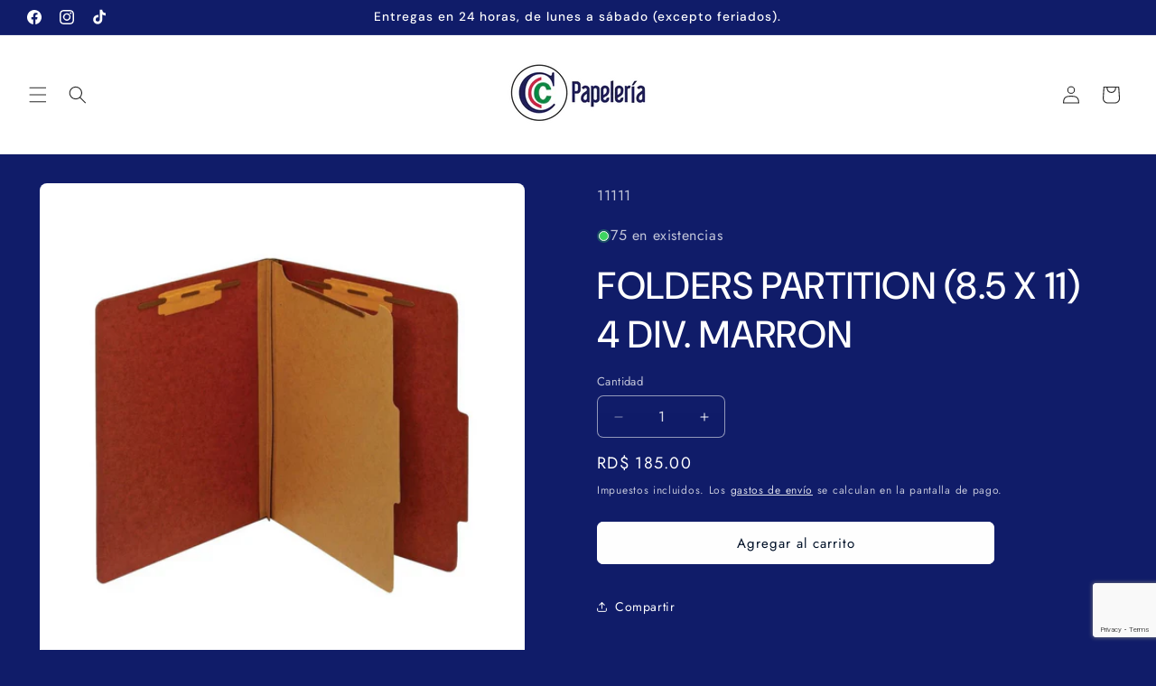

--- FILE ---
content_type: text/html; charset=utf-8
request_url: https://www.google.com/recaptcha/enterprise/anchor?ar=1&k=6Le0tUMsAAAAADrcT_3WYlqZzmvqDfmINqOHZxVv&co=aHR0cHM6Ly9wYXBlbGVyaWFjY2MuY29tOjQ0Mw..&hl=en&v=PoyoqOPhxBO7pBk68S4YbpHZ&size=invisible&anchor-ms=20000&execute-ms=30000&cb=36g0kgx1ue3d
body_size: 48627
content:
<!DOCTYPE HTML><html dir="ltr" lang="en"><head><meta http-equiv="Content-Type" content="text/html; charset=UTF-8">
<meta http-equiv="X-UA-Compatible" content="IE=edge">
<title>reCAPTCHA</title>
<style type="text/css">
/* cyrillic-ext */
@font-face {
  font-family: 'Roboto';
  font-style: normal;
  font-weight: 400;
  font-stretch: 100%;
  src: url(//fonts.gstatic.com/s/roboto/v48/KFO7CnqEu92Fr1ME7kSn66aGLdTylUAMa3GUBHMdazTgWw.woff2) format('woff2');
  unicode-range: U+0460-052F, U+1C80-1C8A, U+20B4, U+2DE0-2DFF, U+A640-A69F, U+FE2E-FE2F;
}
/* cyrillic */
@font-face {
  font-family: 'Roboto';
  font-style: normal;
  font-weight: 400;
  font-stretch: 100%;
  src: url(//fonts.gstatic.com/s/roboto/v48/KFO7CnqEu92Fr1ME7kSn66aGLdTylUAMa3iUBHMdazTgWw.woff2) format('woff2');
  unicode-range: U+0301, U+0400-045F, U+0490-0491, U+04B0-04B1, U+2116;
}
/* greek-ext */
@font-face {
  font-family: 'Roboto';
  font-style: normal;
  font-weight: 400;
  font-stretch: 100%;
  src: url(//fonts.gstatic.com/s/roboto/v48/KFO7CnqEu92Fr1ME7kSn66aGLdTylUAMa3CUBHMdazTgWw.woff2) format('woff2');
  unicode-range: U+1F00-1FFF;
}
/* greek */
@font-face {
  font-family: 'Roboto';
  font-style: normal;
  font-weight: 400;
  font-stretch: 100%;
  src: url(//fonts.gstatic.com/s/roboto/v48/KFO7CnqEu92Fr1ME7kSn66aGLdTylUAMa3-UBHMdazTgWw.woff2) format('woff2');
  unicode-range: U+0370-0377, U+037A-037F, U+0384-038A, U+038C, U+038E-03A1, U+03A3-03FF;
}
/* math */
@font-face {
  font-family: 'Roboto';
  font-style: normal;
  font-weight: 400;
  font-stretch: 100%;
  src: url(//fonts.gstatic.com/s/roboto/v48/KFO7CnqEu92Fr1ME7kSn66aGLdTylUAMawCUBHMdazTgWw.woff2) format('woff2');
  unicode-range: U+0302-0303, U+0305, U+0307-0308, U+0310, U+0312, U+0315, U+031A, U+0326-0327, U+032C, U+032F-0330, U+0332-0333, U+0338, U+033A, U+0346, U+034D, U+0391-03A1, U+03A3-03A9, U+03B1-03C9, U+03D1, U+03D5-03D6, U+03F0-03F1, U+03F4-03F5, U+2016-2017, U+2034-2038, U+203C, U+2040, U+2043, U+2047, U+2050, U+2057, U+205F, U+2070-2071, U+2074-208E, U+2090-209C, U+20D0-20DC, U+20E1, U+20E5-20EF, U+2100-2112, U+2114-2115, U+2117-2121, U+2123-214F, U+2190, U+2192, U+2194-21AE, U+21B0-21E5, U+21F1-21F2, U+21F4-2211, U+2213-2214, U+2216-22FF, U+2308-230B, U+2310, U+2319, U+231C-2321, U+2336-237A, U+237C, U+2395, U+239B-23B7, U+23D0, U+23DC-23E1, U+2474-2475, U+25AF, U+25B3, U+25B7, U+25BD, U+25C1, U+25CA, U+25CC, U+25FB, U+266D-266F, U+27C0-27FF, U+2900-2AFF, U+2B0E-2B11, U+2B30-2B4C, U+2BFE, U+3030, U+FF5B, U+FF5D, U+1D400-1D7FF, U+1EE00-1EEFF;
}
/* symbols */
@font-face {
  font-family: 'Roboto';
  font-style: normal;
  font-weight: 400;
  font-stretch: 100%;
  src: url(//fonts.gstatic.com/s/roboto/v48/KFO7CnqEu92Fr1ME7kSn66aGLdTylUAMaxKUBHMdazTgWw.woff2) format('woff2');
  unicode-range: U+0001-000C, U+000E-001F, U+007F-009F, U+20DD-20E0, U+20E2-20E4, U+2150-218F, U+2190, U+2192, U+2194-2199, U+21AF, U+21E6-21F0, U+21F3, U+2218-2219, U+2299, U+22C4-22C6, U+2300-243F, U+2440-244A, U+2460-24FF, U+25A0-27BF, U+2800-28FF, U+2921-2922, U+2981, U+29BF, U+29EB, U+2B00-2BFF, U+4DC0-4DFF, U+FFF9-FFFB, U+10140-1018E, U+10190-1019C, U+101A0, U+101D0-101FD, U+102E0-102FB, U+10E60-10E7E, U+1D2C0-1D2D3, U+1D2E0-1D37F, U+1F000-1F0FF, U+1F100-1F1AD, U+1F1E6-1F1FF, U+1F30D-1F30F, U+1F315, U+1F31C, U+1F31E, U+1F320-1F32C, U+1F336, U+1F378, U+1F37D, U+1F382, U+1F393-1F39F, U+1F3A7-1F3A8, U+1F3AC-1F3AF, U+1F3C2, U+1F3C4-1F3C6, U+1F3CA-1F3CE, U+1F3D4-1F3E0, U+1F3ED, U+1F3F1-1F3F3, U+1F3F5-1F3F7, U+1F408, U+1F415, U+1F41F, U+1F426, U+1F43F, U+1F441-1F442, U+1F444, U+1F446-1F449, U+1F44C-1F44E, U+1F453, U+1F46A, U+1F47D, U+1F4A3, U+1F4B0, U+1F4B3, U+1F4B9, U+1F4BB, U+1F4BF, U+1F4C8-1F4CB, U+1F4D6, U+1F4DA, U+1F4DF, U+1F4E3-1F4E6, U+1F4EA-1F4ED, U+1F4F7, U+1F4F9-1F4FB, U+1F4FD-1F4FE, U+1F503, U+1F507-1F50B, U+1F50D, U+1F512-1F513, U+1F53E-1F54A, U+1F54F-1F5FA, U+1F610, U+1F650-1F67F, U+1F687, U+1F68D, U+1F691, U+1F694, U+1F698, U+1F6AD, U+1F6B2, U+1F6B9-1F6BA, U+1F6BC, U+1F6C6-1F6CF, U+1F6D3-1F6D7, U+1F6E0-1F6EA, U+1F6F0-1F6F3, U+1F6F7-1F6FC, U+1F700-1F7FF, U+1F800-1F80B, U+1F810-1F847, U+1F850-1F859, U+1F860-1F887, U+1F890-1F8AD, U+1F8B0-1F8BB, U+1F8C0-1F8C1, U+1F900-1F90B, U+1F93B, U+1F946, U+1F984, U+1F996, U+1F9E9, U+1FA00-1FA6F, U+1FA70-1FA7C, U+1FA80-1FA89, U+1FA8F-1FAC6, U+1FACE-1FADC, U+1FADF-1FAE9, U+1FAF0-1FAF8, U+1FB00-1FBFF;
}
/* vietnamese */
@font-face {
  font-family: 'Roboto';
  font-style: normal;
  font-weight: 400;
  font-stretch: 100%;
  src: url(//fonts.gstatic.com/s/roboto/v48/KFO7CnqEu92Fr1ME7kSn66aGLdTylUAMa3OUBHMdazTgWw.woff2) format('woff2');
  unicode-range: U+0102-0103, U+0110-0111, U+0128-0129, U+0168-0169, U+01A0-01A1, U+01AF-01B0, U+0300-0301, U+0303-0304, U+0308-0309, U+0323, U+0329, U+1EA0-1EF9, U+20AB;
}
/* latin-ext */
@font-face {
  font-family: 'Roboto';
  font-style: normal;
  font-weight: 400;
  font-stretch: 100%;
  src: url(//fonts.gstatic.com/s/roboto/v48/KFO7CnqEu92Fr1ME7kSn66aGLdTylUAMa3KUBHMdazTgWw.woff2) format('woff2');
  unicode-range: U+0100-02BA, U+02BD-02C5, U+02C7-02CC, U+02CE-02D7, U+02DD-02FF, U+0304, U+0308, U+0329, U+1D00-1DBF, U+1E00-1E9F, U+1EF2-1EFF, U+2020, U+20A0-20AB, U+20AD-20C0, U+2113, U+2C60-2C7F, U+A720-A7FF;
}
/* latin */
@font-face {
  font-family: 'Roboto';
  font-style: normal;
  font-weight: 400;
  font-stretch: 100%;
  src: url(//fonts.gstatic.com/s/roboto/v48/KFO7CnqEu92Fr1ME7kSn66aGLdTylUAMa3yUBHMdazQ.woff2) format('woff2');
  unicode-range: U+0000-00FF, U+0131, U+0152-0153, U+02BB-02BC, U+02C6, U+02DA, U+02DC, U+0304, U+0308, U+0329, U+2000-206F, U+20AC, U+2122, U+2191, U+2193, U+2212, U+2215, U+FEFF, U+FFFD;
}
/* cyrillic-ext */
@font-face {
  font-family: 'Roboto';
  font-style: normal;
  font-weight: 500;
  font-stretch: 100%;
  src: url(//fonts.gstatic.com/s/roboto/v48/KFO7CnqEu92Fr1ME7kSn66aGLdTylUAMa3GUBHMdazTgWw.woff2) format('woff2');
  unicode-range: U+0460-052F, U+1C80-1C8A, U+20B4, U+2DE0-2DFF, U+A640-A69F, U+FE2E-FE2F;
}
/* cyrillic */
@font-face {
  font-family: 'Roboto';
  font-style: normal;
  font-weight: 500;
  font-stretch: 100%;
  src: url(//fonts.gstatic.com/s/roboto/v48/KFO7CnqEu92Fr1ME7kSn66aGLdTylUAMa3iUBHMdazTgWw.woff2) format('woff2');
  unicode-range: U+0301, U+0400-045F, U+0490-0491, U+04B0-04B1, U+2116;
}
/* greek-ext */
@font-face {
  font-family: 'Roboto';
  font-style: normal;
  font-weight: 500;
  font-stretch: 100%;
  src: url(//fonts.gstatic.com/s/roboto/v48/KFO7CnqEu92Fr1ME7kSn66aGLdTylUAMa3CUBHMdazTgWw.woff2) format('woff2');
  unicode-range: U+1F00-1FFF;
}
/* greek */
@font-face {
  font-family: 'Roboto';
  font-style: normal;
  font-weight: 500;
  font-stretch: 100%;
  src: url(//fonts.gstatic.com/s/roboto/v48/KFO7CnqEu92Fr1ME7kSn66aGLdTylUAMa3-UBHMdazTgWw.woff2) format('woff2');
  unicode-range: U+0370-0377, U+037A-037F, U+0384-038A, U+038C, U+038E-03A1, U+03A3-03FF;
}
/* math */
@font-face {
  font-family: 'Roboto';
  font-style: normal;
  font-weight: 500;
  font-stretch: 100%;
  src: url(//fonts.gstatic.com/s/roboto/v48/KFO7CnqEu92Fr1ME7kSn66aGLdTylUAMawCUBHMdazTgWw.woff2) format('woff2');
  unicode-range: U+0302-0303, U+0305, U+0307-0308, U+0310, U+0312, U+0315, U+031A, U+0326-0327, U+032C, U+032F-0330, U+0332-0333, U+0338, U+033A, U+0346, U+034D, U+0391-03A1, U+03A3-03A9, U+03B1-03C9, U+03D1, U+03D5-03D6, U+03F0-03F1, U+03F4-03F5, U+2016-2017, U+2034-2038, U+203C, U+2040, U+2043, U+2047, U+2050, U+2057, U+205F, U+2070-2071, U+2074-208E, U+2090-209C, U+20D0-20DC, U+20E1, U+20E5-20EF, U+2100-2112, U+2114-2115, U+2117-2121, U+2123-214F, U+2190, U+2192, U+2194-21AE, U+21B0-21E5, U+21F1-21F2, U+21F4-2211, U+2213-2214, U+2216-22FF, U+2308-230B, U+2310, U+2319, U+231C-2321, U+2336-237A, U+237C, U+2395, U+239B-23B7, U+23D0, U+23DC-23E1, U+2474-2475, U+25AF, U+25B3, U+25B7, U+25BD, U+25C1, U+25CA, U+25CC, U+25FB, U+266D-266F, U+27C0-27FF, U+2900-2AFF, U+2B0E-2B11, U+2B30-2B4C, U+2BFE, U+3030, U+FF5B, U+FF5D, U+1D400-1D7FF, U+1EE00-1EEFF;
}
/* symbols */
@font-face {
  font-family: 'Roboto';
  font-style: normal;
  font-weight: 500;
  font-stretch: 100%;
  src: url(//fonts.gstatic.com/s/roboto/v48/KFO7CnqEu92Fr1ME7kSn66aGLdTylUAMaxKUBHMdazTgWw.woff2) format('woff2');
  unicode-range: U+0001-000C, U+000E-001F, U+007F-009F, U+20DD-20E0, U+20E2-20E4, U+2150-218F, U+2190, U+2192, U+2194-2199, U+21AF, U+21E6-21F0, U+21F3, U+2218-2219, U+2299, U+22C4-22C6, U+2300-243F, U+2440-244A, U+2460-24FF, U+25A0-27BF, U+2800-28FF, U+2921-2922, U+2981, U+29BF, U+29EB, U+2B00-2BFF, U+4DC0-4DFF, U+FFF9-FFFB, U+10140-1018E, U+10190-1019C, U+101A0, U+101D0-101FD, U+102E0-102FB, U+10E60-10E7E, U+1D2C0-1D2D3, U+1D2E0-1D37F, U+1F000-1F0FF, U+1F100-1F1AD, U+1F1E6-1F1FF, U+1F30D-1F30F, U+1F315, U+1F31C, U+1F31E, U+1F320-1F32C, U+1F336, U+1F378, U+1F37D, U+1F382, U+1F393-1F39F, U+1F3A7-1F3A8, U+1F3AC-1F3AF, U+1F3C2, U+1F3C4-1F3C6, U+1F3CA-1F3CE, U+1F3D4-1F3E0, U+1F3ED, U+1F3F1-1F3F3, U+1F3F5-1F3F7, U+1F408, U+1F415, U+1F41F, U+1F426, U+1F43F, U+1F441-1F442, U+1F444, U+1F446-1F449, U+1F44C-1F44E, U+1F453, U+1F46A, U+1F47D, U+1F4A3, U+1F4B0, U+1F4B3, U+1F4B9, U+1F4BB, U+1F4BF, U+1F4C8-1F4CB, U+1F4D6, U+1F4DA, U+1F4DF, U+1F4E3-1F4E6, U+1F4EA-1F4ED, U+1F4F7, U+1F4F9-1F4FB, U+1F4FD-1F4FE, U+1F503, U+1F507-1F50B, U+1F50D, U+1F512-1F513, U+1F53E-1F54A, U+1F54F-1F5FA, U+1F610, U+1F650-1F67F, U+1F687, U+1F68D, U+1F691, U+1F694, U+1F698, U+1F6AD, U+1F6B2, U+1F6B9-1F6BA, U+1F6BC, U+1F6C6-1F6CF, U+1F6D3-1F6D7, U+1F6E0-1F6EA, U+1F6F0-1F6F3, U+1F6F7-1F6FC, U+1F700-1F7FF, U+1F800-1F80B, U+1F810-1F847, U+1F850-1F859, U+1F860-1F887, U+1F890-1F8AD, U+1F8B0-1F8BB, U+1F8C0-1F8C1, U+1F900-1F90B, U+1F93B, U+1F946, U+1F984, U+1F996, U+1F9E9, U+1FA00-1FA6F, U+1FA70-1FA7C, U+1FA80-1FA89, U+1FA8F-1FAC6, U+1FACE-1FADC, U+1FADF-1FAE9, U+1FAF0-1FAF8, U+1FB00-1FBFF;
}
/* vietnamese */
@font-face {
  font-family: 'Roboto';
  font-style: normal;
  font-weight: 500;
  font-stretch: 100%;
  src: url(//fonts.gstatic.com/s/roboto/v48/KFO7CnqEu92Fr1ME7kSn66aGLdTylUAMa3OUBHMdazTgWw.woff2) format('woff2');
  unicode-range: U+0102-0103, U+0110-0111, U+0128-0129, U+0168-0169, U+01A0-01A1, U+01AF-01B0, U+0300-0301, U+0303-0304, U+0308-0309, U+0323, U+0329, U+1EA0-1EF9, U+20AB;
}
/* latin-ext */
@font-face {
  font-family: 'Roboto';
  font-style: normal;
  font-weight: 500;
  font-stretch: 100%;
  src: url(//fonts.gstatic.com/s/roboto/v48/KFO7CnqEu92Fr1ME7kSn66aGLdTylUAMa3KUBHMdazTgWw.woff2) format('woff2');
  unicode-range: U+0100-02BA, U+02BD-02C5, U+02C7-02CC, U+02CE-02D7, U+02DD-02FF, U+0304, U+0308, U+0329, U+1D00-1DBF, U+1E00-1E9F, U+1EF2-1EFF, U+2020, U+20A0-20AB, U+20AD-20C0, U+2113, U+2C60-2C7F, U+A720-A7FF;
}
/* latin */
@font-face {
  font-family: 'Roboto';
  font-style: normal;
  font-weight: 500;
  font-stretch: 100%;
  src: url(//fonts.gstatic.com/s/roboto/v48/KFO7CnqEu92Fr1ME7kSn66aGLdTylUAMa3yUBHMdazQ.woff2) format('woff2');
  unicode-range: U+0000-00FF, U+0131, U+0152-0153, U+02BB-02BC, U+02C6, U+02DA, U+02DC, U+0304, U+0308, U+0329, U+2000-206F, U+20AC, U+2122, U+2191, U+2193, U+2212, U+2215, U+FEFF, U+FFFD;
}
/* cyrillic-ext */
@font-face {
  font-family: 'Roboto';
  font-style: normal;
  font-weight: 900;
  font-stretch: 100%;
  src: url(//fonts.gstatic.com/s/roboto/v48/KFO7CnqEu92Fr1ME7kSn66aGLdTylUAMa3GUBHMdazTgWw.woff2) format('woff2');
  unicode-range: U+0460-052F, U+1C80-1C8A, U+20B4, U+2DE0-2DFF, U+A640-A69F, U+FE2E-FE2F;
}
/* cyrillic */
@font-face {
  font-family: 'Roboto';
  font-style: normal;
  font-weight: 900;
  font-stretch: 100%;
  src: url(//fonts.gstatic.com/s/roboto/v48/KFO7CnqEu92Fr1ME7kSn66aGLdTylUAMa3iUBHMdazTgWw.woff2) format('woff2');
  unicode-range: U+0301, U+0400-045F, U+0490-0491, U+04B0-04B1, U+2116;
}
/* greek-ext */
@font-face {
  font-family: 'Roboto';
  font-style: normal;
  font-weight: 900;
  font-stretch: 100%;
  src: url(//fonts.gstatic.com/s/roboto/v48/KFO7CnqEu92Fr1ME7kSn66aGLdTylUAMa3CUBHMdazTgWw.woff2) format('woff2');
  unicode-range: U+1F00-1FFF;
}
/* greek */
@font-face {
  font-family: 'Roboto';
  font-style: normal;
  font-weight: 900;
  font-stretch: 100%;
  src: url(//fonts.gstatic.com/s/roboto/v48/KFO7CnqEu92Fr1ME7kSn66aGLdTylUAMa3-UBHMdazTgWw.woff2) format('woff2');
  unicode-range: U+0370-0377, U+037A-037F, U+0384-038A, U+038C, U+038E-03A1, U+03A3-03FF;
}
/* math */
@font-face {
  font-family: 'Roboto';
  font-style: normal;
  font-weight: 900;
  font-stretch: 100%;
  src: url(//fonts.gstatic.com/s/roboto/v48/KFO7CnqEu92Fr1ME7kSn66aGLdTylUAMawCUBHMdazTgWw.woff2) format('woff2');
  unicode-range: U+0302-0303, U+0305, U+0307-0308, U+0310, U+0312, U+0315, U+031A, U+0326-0327, U+032C, U+032F-0330, U+0332-0333, U+0338, U+033A, U+0346, U+034D, U+0391-03A1, U+03A3-03A9, U+03B1-03C9, U+03D1, U+03D5-03D6, U+03F0-03F1, U+03F4-03F5, U+2016-2017, U+2034-2038, U+203C, U+2040, U+2043, U+2047, U+2050, U+2057, U+205F, U+2070-2071, U+2074-208E, U+2090-209C, U+20D0-20DC, U+20E1, U+20E5-20EF, U+2100-2112, U+2114-2115, U+2117-2121, U+2123-214F, U+2190, U+2192, U+2194-21AE, U+21B0-21E5, U+21F1-21F2, U+21F4-2211, U+2213-2214, U+2216-22FF, U+2308-230B, U+2310, U+2319, U+231C-2321, U+2336-237A, U+237C, U+2395, U+239B-23B7, U+23D0, U+23DC-23E1, U+2474-2475, U+25AF, U+25B3, U+25B7, U+25BD, U+25C1, U+25CA, U+25CC, U+25FB, U+266D-266F, U+27C0-27FF, U+2900-2AFF, U+2B0E-2B11, U+2B30-2B4C, U+2BFE, U+3030, U+FF5B, U+FF5D, U+1D400-1D7FF, U+1EE00-1EEFF;
}
/* symbols */
@font-face {
  font-family: 'Roboto';
  font-style: normal;
  font-weight: 900;
  font-stretch: 100%;
  src: url(//fonts.gstatic.com/s/roboto/v48/KFO7CnqEu92Fr1ME7kSn66aGLdTylUAMaxKUBHMdazTgWw.woff2) format('woff2');
  unicode-range: U+0001-000C, U+000E-001F, U+007F-009F, U+20DD-20E0, U+20E2-20E4, U+2150-218F, U+2190, U+2192, U+2194-2199, U+21AF, U+21E6-21F0, U+21F3, U+2218-2219, U+2299, U+22C4-22C6, U+2300-243F, U+2440-244A, U+2460-24FF, U+25A0-27BF, U+2800-28FF, U+2921-2922, U+2981, U+29BF, U+29EB, U+2B00-2BFF, U+4DC0-4DFF, U+FFF9-FFFB, U+10140-1018E, U+10190-1019C, U+101A0, U+101D0-101FD, U+102E0-102FB, U+10E60-10E7E, U+1D2C0-1D2D3, U+1D2E0-1D37F, U+1F000-1F0FF, U+1F100-1F1AD, U+1F1E6-1F1FF, U+1F30D-1F30F, U+1F315, U+1F31C, U+1F31E, U+1F320-1F32C, U+1F336, U+1F378, U+1F37D, U+1F382, U+1F393-1F39F, U+1F3A7-1F3A8, U+1F3AC-1F3AF, U+1F3C2, U+1F3C4-1F3C6, U+1F3CA-1F3CE, U+1F3D4-1F3E0, U+1F3ED, U+1F3F1-1F3F3, U+1F3F5-1F3F7, U+1F408, U+1F415, U+1F41F, U+1F426, U+1F43F, U+1F441-1F442, U+1F444, U+1F446-1F449, U+1F44C-1F44E, U+1F453, U+1F46A, U+1F47D, U+1F4A3, U+1F4B0, U+1F4B3, U+1F4B9, U+1F4BB, U+1F4BF, U+1F4C8-1F4CB, U+1F4D6, U+1F4DA, U+1F4DF, U+1F4E3-1F4E6, U+1F4EA-1F4ED, U+1F4F7, U+1F4F9-1F4FB, U+1F4FD-1F4FE, U+1F503, U+1F507-1F50B, U+1F50D, U+1F512-1F513, U+1F53E-1F54A, U+1F54F-1F5FA, U+1F610, U+1F650-1F67F, U+1F687, U+1F68D, U+1F691, U+1F694, U+1F698, U+1F6AD, U+1F6B2, U+1F6B9-1F6BA, U+1F6BC, U+1F6C6-1F6CF, U+1F6D3-1F6D7, U+1F6E0-1F6EA, U+1F6F0-1F6F3, U+1F6F7-1F6FC, U+1F700-1F7FF, U+1F800-1F80B, U+1F810-1F847, U+1F850-1F859, U+1F860-1F887, U+1F890-1F8AD, U+1F8B0-1F8BB, U+1F8C0-1F8C1, U+1F900-1F90B, U+1F93B, U+1F946, U+1F984, U+1F996, U+1F9E9, U+1FA00-1FA6F, U+1FA70-1FA7C, U+1FA80-1FA89, U+1FA8F-1FAC6, U+1FACE-1FADC, U+1FADF-1FAE9, U+1FAF0-1FAF8, U+1FB00-1FBFF;
}
/* vietnamese */
@font-face {
  font-family: 'Roboto';
  font-style: normal;
  font-weight: 900;
  font-stretch: 100%;
  src: url(//fonts.gstatic.com/s/roboto/v48/KFO7CnqEu92Fr1ME7kSn66aGLdTylUAMa3OUBHMdazTgWw.woff2) format('woff2');
  unicode-range: U+0102-0103, U+0110-0111, U+0128-0129, U+0168-0169, U+01A0-01A1, U+01AF-01B0, U+0300-0301, U+0303-0304, U+0308-0309, U+0323, U+0329, U+1EA0-1EF9, U+20AB;
}
/* latin-ext */
@font-face {
  font-family: 'Roboto';
  font-style: normal;
  font-weight: 900;
  font-stretch: 100%;
  src: url(//fonts.gstatic.com/s/roboto/v48/KFO7CnqEu92Fr1ME7kSn66aGLdTylUAMa3KUBHMdazTgWw.woff2) format('woff2');
  unicode-range: U+0100-02BA, U+02BD-02C5, U+02C7-02CC, U+02CE-02D7, U+02DD-02FF, U+0304, U+0308, U+0329, U+1D00-1DBF, U+1E00-1E9F, U+1EF2-1EFF, U+2020, U+20A0-20AB, U+20AD-20C0, U+2113, U+2C60-2C7F, U+A720-A7FF;
}
/* latin */
@font-face {
  font-family: 'Roboto';
  font-style: normal;
  font-weight: 900;
  font-stretch: 100%;
  src: url(//fonts.gstatic.com/s/roboto/v48/KFO7CnqEu92Fr1ME7kSn66aGLdTylUAMa3yUBHMdazQ.woff2) format('woff2');
  unicode-range: U+0000-00FF, U+0131, U+0152-0153, U+02BB-02BC, U+02C6, U+02DA, U+02DC, U+0304, U+0308, U+0329, U+2000-206F, U+20AC, U+2122, U+2191, U+2193, U+2212, U+2215, U+FEFF, U+FFFD;
}

</style>
<link rel="stylesheet" type="text/css" href="https://www.gstatic.com/recaptcha/releases/PoyoqOPhxBO7pBk68S4YbpHZ/styles__ltr.css">
<script nonce="nn04-zMKB2CO34plgxqGSA" type="text/javascript">window['__recaptcha_api'] = 'https://www.google.com/recaptcha/enterprise/';</script>
<script type="text/javascript" src="https://www.gstatic.com/recaptcha/releases/PoyoqOPhxBO7pBk68S4YbpHZ/recaptcha__en.js" nonce="nn04-zMKB2CO34plgxqGSA">
      
    </script></head>
<body><div id="rc-anchor-alert" class="rc-anchor-alert"></div>
<input type="hidden" id="recaptcha-token" value="[base64]">
<script type="text/javascript" nonce="nn04-zMKB2CO34plgxqGSA">
      recaptcha.anchor.Main.init("[\x22ainput\x22,[\x22bgdata\x22,\x22\x22,\[base64]/[base64]/MjU1Ong/[base64]/[base64]/[base64]/[base64]/[base64]/[base64]/[base64]/[base64]/[base64]/[base64]/[base64]/[base64]/[base64]/[base64]/[base64]\\u003d\x22,\[base64]\\u003d\\u003d\x22,\x22fMKoBsOnfEoKwpQUw7JMC0jCs2nCjVnCi8O5w5Q+YsOuWWguwpEUCcOjAAA+w5bCmcKOw5/[base64]/wq5Mw4JBKxkuw6/Dk8KUUjPDsyguwq/[base64]/[base64]/Drmg4w67CgMOXw4EDwp3DqsOFfloNw5NEwqVfWMKlOnTCgGnDqsKxVEFSEXTDtsKncBvCmmsTw6Q3w7oVATUvMFnCkMK5cETCo8KlR8KTe8OlwqZZTcKeX34dw5HDoUvDqhwOw4IrVQhqw49zwojDk2vDiT8dClV7w7fDn8KTw6EawrMmP8Kuwq0/wpzCq8OSw6vDlh3DpsOYw6bCnUwSOh/CicOCw7d9YsOrw6xhw4fCoSR6w5FNQ3NLKMOLwpZVwpDCt8Ktw5R+f8KsJ8OLecKLBmxPw60jw5/CnMO8w6XCsU7Cq0J4aFgmw5rCnTotw79bLcKvwrB+bsOWKRdWTEAlcsKuwrrChCobOMKZwqltWsOeC8KewpDDk3Qsw4/[base64]/DgV0bTsOpOmvDvirDg8KxwqjDmyMhw6vCkcKvw58kXcKPwqPCkTDCnHvDjDIVwobDljTDvl8EJ8OVTsKLwqnDkAvDuxLDv8Kswpojwqt/J8Kmw5wWw4wbSMK8wp4iNsOifFRrNsODAcOGRx9yw7E/[base64]/Dr8KGw6Rpfh1ww5Auw6PDi8Olw7ZawojDhw07wpXCm8OxBEJRwr1Mw64lw5gVwq8JCMK+w5R4eTcjS27CiRUDJX57wojDl24lAxvDrkvDvMKfPcK1VEbCqTl6a8Oyw6jCpwApw7PCmXDDocKxSMKHISMoZ8OMwqQNw50bdsOWB8OIOiTDl8K1ViwDwo/CmjNSKsKFw63CmcOlwpPDtsKAw7QIw648wq0Mw5diw4TDqX9QwqMoOQbDqsKDcsOqwrcYw7fDrhslw7Aaw4jCr1zDlWbDmMKmwpF9fcK5BsK5QzjCusOQCMK7w4VuwpvCvhF/w6s3BknCjRRyw45XNUN5H03CjsK/wrjDvsOefygGwpvCplIdVcOyHU1nw7xywq/Cq2jDplvDiWXDocOvwpEBwqpJwr/DlsK4dMOwQGfDoMO9wq1cw5tQw5EIw5Vlw6t3wrtqw5d+H1xewroWJ09Jbg/[base64]/[base64]/DusKaIh7DssKMwrITwoMJPcO7VSDCncOVwpnChsO5wo7DoDsMw5XChjUzwqYxfD/CusOzBSRHHAIDOMKCYMOkBy5UKMKww5zDlzFtwpMELUrDk0RSw73Cl1TDsMKqDSRXw5nCmUlSwpjCgidge3XDrBPCnQbClMOLwr3DqcO/dXDDhifDqsOfHx9Ww4rDhld4wqggasKwMsKqbkx0wp1lWMKbEEAYwrRgwqXDuMK0MsOKVivCn1PCu3/Do1bDn8Okwq/Dj8Kfwrh8NcOyDAgAQn8JMAfCsQXCqSrCiH7Dt0UHRMKaGsKdw67CrxjDoVrDr8KlXTjDpsK2O8OIwrrDisOjTcOBO8Ozw7M6PkBww7jDlXrCrsKhw5XCuQjCkEXDpS4Xw6/ClMO5wqwIfcKCw4vCrCzDmMO5MxrCsMOzwqolfiFyTsOzIVY9w75rT8KhwqvChMKgcsKNw57DrcOKwpTClDlGwrJFwqAEw6/CqsOyblLCumHDuMKvQQ1Pwoxpw5QhMMKcWkQ+wpfDoMKbw64yLC4bb8KSQMKIZsKPQgAVwqYbwqYdM8O1csOnLcKQZMOOw44ow4fCvMK2wqTCiH0/JMOawoYPw7DCv8K+wr8lwoJMKVRETcOww7Uhw7IESXHDqXzDqcK2PwTDjcOuwp7CtCTDmAxXYXMiPEzCokHCpMKyZxdawr3DuMKBLgcsKMOrAHo+woZMw5dRMcKWw5PCvAl2wrt/MwDDtzHDjMKAw5ILBsOfFcO6wo0bfzPDvcKPwrLDksKRw67DpsKifzLCt8KoIcKqw4c2U3VoOQLCoMKtw4rDscOYwpfDk2ssIjlYGDvCt8K+FsOgUMKswqPDk8OcwpdnTsOwU8Kfw7LDvMODwqjCpQRJYsKTNhRHJcKbw6RFVsOGacOcw6/DrMKQFB8zLTXDpsOJX8OFD2sZCGHDlsOhSnpXNHVLwrpOw41CK8OWwpxKw4PDizxqSGXCqMKpw7V+wqMYCiMZw6nDhsKWFMKbcgDCosKfw7jCjcKpw7vDqsKZwovCiHnDl8K0wosDwq/Cl8OgV37CtAV+dcK/wpLDrMOVwpwnw4ttScOzw4NRAsKldcOkwpnDg2gcwo7CmMOXVMKcwo5SCUQkwppGw5/ClsOfwqnCkT3CrcObThjDs8OswpDDkVsVw5APwqBiS8Kww44MwrTCkVo3XHtawo/DgxvCp30cw4EYwqbDsMOADMKlwqo+wqZmbsKxw4VnwqJow4PDo1fDlcKgw6VCMAhWw5hPOSfDkkbDpERcDiliw7oJP2pcwoETOsOgbcOWw7HCqUvDo8KvwpTCgsKfwr1+Q3fCqFtMwrcrFcOjwq/Ct1tWAzfCp8K7JsOvLCk0w4HCsgzCmnNBwr1gw7zClcOVZyRtO3J/bsOUBcO+K8KHwpjCvsKewrYXwpdcdg7CgcKbeAIwwo/DpMKmXC8Na8KiE1TCgW4SwrkqLMOewrIjw6FtJlw2UDoCw5tUNMOIw6bCtBIVYhDCpsKIdkLCtsOSw59vETRnQVjDnVfDtcKOwofDi8ORPMODw4wRw5bCo8KUO8KPc8OsDR9Lw7ZSJ8O+wr50w6DCvlTCpsKgHcK+wo3CpkzDuEnCi8KHYlpLwpEdai/Cp1HDnT3CrMK3FgkzwpPDvW3CgsOZw77DncKhLiQ/TMOqwpbDhQDDoMKQa0VFw7wOwqHDl17CtCxvEsOpw4vCg8ONFHnDl8K5QhfDscKQVi7CtsKaXFvCnzgWDMKTGcKYw4DCtcKSw4fCjVbDmMKfwr5QQsKlwqpkw6TCp2PCtnLDocK/G1XCjSrDkMKrN0vDr8Ojw5LCp0RZfsO9fgrDg8K9R8OPWcKsw7o2wqRYwqHCv8K+wqjCicK5w4AMwo/Cl8O7wpPDtGjDtndEBThuayh+w6RqIsOrwo1XworDq3wrI3fCoVAnwr87wo1gw4zDuRvChFc6w4bCtHkSwrzDhijDs1RawpF0w48uw4wJSlzCvcKbesOVwr7ClcOPwp9JwoETdFYsSS4qeAnCt08CWcKSw4bCkTV8KADDinZ/f8Krw7XDoMKKasOMwrxNw7YmwrvCvxJ8wpV1JxM0YiZTAcO6McOUwohewoTDsMKtwohtEsK8wo5cCMOWwrwlPCwgwrJ/w7PChcOfLMOcwp7DpsO+w6zCu8OtY0sMHzPCvBZ6MsOxwrnDhirDrC/DnAfCrMOIwqU3BDDDo3LDhcKKZsOHw4Ydw6gWw6PCncOFwpllbzrCiyIeVSIBwrXDsMKRM8O9wonChgtRwo0pEyrDlsOle8O3McKvQcK8w77CmTJGw6XCv8Oqwr5mwqTCnG3DucKfRcO+w4JVwrjCjiTChE9wZxPDmMKvw7VAaW/Cg03Ds8KLQmPDpSITHzDDiSHDh8KSw7E0Xj9rPcOsw5vCn19EwrDCrMOFw7AGwpN8w4pOwpgNN8KLwpPCucOcw6EDTxIpe8KBcnrCr8O8CsKvw5cXw5YTw497a3kuwrDCjsOgw5/Dpwk2wp5Qw4Riw5k1woPCqmHCow/Dg8KLQhDDncOBcGnCgMKFMmjDicOXb2d/dHx+w6rDuTg0wrENwrNDw7MFw49qbhjCinhXLsOCw6HCjsO+Y8KycR/DvVgQw7YgwpTCrMOtbUYCwozDgMKzYTHDtMKhw5PCkDLDpcKKwq8IGMKyw6l5ewTDlsKhwpnDiB3CvyrDn8OmJ2DCj8O4YXjDhMKfwpQ7woLCiApwwobCm2bDhyDDn8OQw5zDiUEsw77DlsK5wp/[base64]/Cu17DnzR+w7hrwonDqsO6wrJ5BMK6w73Dp8Kyw6cUCMKqbMO5B0PCmB7CqcKKw5hPSMKQEcOzw7dtBcOew4nCrHd0w6LDsAfDpAUWOAp5wrRyQMKSw7HDuFTDvcKqwqLDpAlGLMKFQMKbNGPDpwHCgjUYKHjDl3xDEMOmUBfDqMKYw45iNHjDk0bDozDDh8OpDsK/ZcKQw47CqsOwwp4HN1dlwonCv8KYNsOXLkUPw7MTw7LCiAEGw6fCqsKewqPCuMO2wrUQCANIHMOOasK5w5bCuMOVLhfDncKXw7EAbsKGwrBbw7Jmw6rCpMOZDMKtKWVsfcKpcTrCrMKhNGtBwp1KwpVMXMKSSsKje0lCw7Udwr/[base64]/OMOVw6csHlgGLcOewq90EArDq8OIEsKDw47DkEE9QALCvzhvwoBGw7fCqSrCjCBdwoXDp8K/w4Q/wpbCp2Q7e8O7eWkcwpVlMcOpeznCsMKZeQTDmQZiwowgVcO6ecOIwpw/RsKMfArDm3JswqMVwpVVUQBiaMK9ScKwwq5KPsKuW8O5enkRwq7CgxTDr8OMwoloKzgKVikJwr/Dj8Obw4fCvMOACWPDmU1xdMKsw6AkUsOow4fCrTQ+w5rCscORBxp8w7NEY8O2N8KDwr1VMhPCqWFDYMKuAgrDmsKeB8KDHgHDkGzCqMOPeA1Ww4VmwrHCrDXCoAjCixfCmMOUwpbDssKhOMOTw59rJcOUw7w1wplmS8OvOwjCnSd8w53DoMKnwrDDlF/Ci37CqDt7aMO2aMKsJjfDr8O+wpI3w4x+BADCnC7DoMKxwpzDtsOZw7rDmMKsw63DnHzClS8IEhjCoQRFw6LDpMOYCG9gOiB1wpXCjsOmw6wqB8OUS8OwKk49wpTDocO8wobCn8K9a2fCmcKOw6BWw7/[base64]/DkMOOw5TChMKlw7wMDMKJwrfDpTwhRsOewp4/D3JwLMKFwpluDU1KwrUmw4FewqnDocO0w4BXw6Ugw6DDniEKW8KBw7DDjMOXw5DCilfChsKRDBd6w5EEacKNw7NZc3DDinvDpk5Hw6bCogTDuX/DkMKbQsOUw6JswqDCpQrCjmfDicO4eQvDp8O3W8KDw4DDgHV2KGrCg8OYY1rCq1Niw6DDpMK5bmHDv8Olw54Hw6wlJcKhNsKDeXPCnFDCqmY4w6FZP2/CrsK5wozDg8OHw7zDmcKFw6Nzwot6wqbCmMKtwpPCo8KswoYOw7nCtwzDhUYnw43CsMKPw6vDncOtwqvDhcK1BU/CtsKsX28kKcK2AcO/Bi3CjsORw7Bcw7PDpMKVwojDqhACe8KrE8Oiw6/DqcKFGy/CkiUFw6HDp8K0wobDgcKswrF+w7hCwofCg8OKw7rDhMOYAsK3UC7CjsKGD8KRWXjDo8KiKHLCv8OpaDPClsKEWsOGV8ORw4xew7cVwqZawrfDp2nCrMOFSsKCw6zDsgnDpC4IDwfCnUMTT1/DjxTCvmjDuhTDnMK9wrA2woTCpcOUwpo1w60kRCg+woslHMOsZMO3MsK1woEbw5g+w7/ClzHDocKrQMKrw7fCtcOEw6l/RHXCgQ7Cr8Ovw6XCoSYdSh5bwoEvVMKSw6Vha8ObwqZWwpBbV8OBH1BAw5HDlsKQM8Ozw4JiSzrCvSDCpx/DqXEiVzvCrmjDmMOgNUQgw6FBwo7CiW9pWh8jfsKAEQ3DhcO4b8OmwrdqSsK3w5pww6nDksOMwrwzw5oRw6UhU8KiwrEaMkzDuhl8wrlmw6jCocO2OhkfQcOMNn7DgS/CiBd0Vi0/[base64]/DkMO9Yx5+wqrDmVUZSgQhesKAw7gVZcO+wqPCmEzDhhVob8O4FgbDoMOWwpTDt8OswqDDpkZSIi0EeAhiMsKTw7B/YnDDgcKdAMKBQDrClRjCpDrCk8Kiw4bCpyjDs8KbwpbChsObO8OXE8OrNE/ChiQXMsK9w5LDqsKTwoXClsKnw6Ngw71cw5/DjMKcScKVwo7CvUHCqsKdXHbDosO8wrENaCjCmsKIFMO4AMKfwqPCgcKiZxTCuVjChcKPw44two9qw5skYUQgBxJzwpjCtz/[base64]/CiMOFwrZrZhDDn8OKwonChW56TMOWw65CXsOHw594Y8OYw4HDvzdiw4UxwrzClzoacsOIwr3DtMOzLMKKwoXDpcKncsOHwrXCmTAPWmEbYyfCpcO2w6FrGcOSNDYLw4LDsH7DvT7DtXEmasK/w70rX8O2wq1vw7bDpMORHGPCpcKAXXnCnHfCkMKcK8KEw4vDkGo2wobCh8ORw5HDt8KewoTCqWkWMMOnKnZww7PCt8K+wr/[base64]/w7k9UsOLPcOBwrXCmsK8C1vDlMOCw6cuw4hgwoPCucOBZRHCj8O5KMKrw5fDnsOCw7kTwrwkWnbDmsOAJk7Cmh/CiEQXfVl+V8OMw6jCjG1KL1nDi8KQCcOYEMOhDxAcYGgTPiTCoGrDocK0w7PCn8K/wrN/w7fDvyfCo0XCkRHCrMOAw63Dj8Ojw7sWwrcjYRkIckh/w7LDgl3DkyvCkALCnMKdODxMbEtnwqkqwod0C8Kpw7Z+YnrCrMO7w6/CjsKGScOxa8KZw7PCv8OlwofCiRPCssOOw4zDusKDGHQUwo/CtMOVwovDmSwiw53DmsKdw5LCoCQSw4U6HcKrFRLDpsK5w5MMdsO4P3bCvHV0CGlbRcKyw7VsLCnDiUTCkCY/Y2BCWGnDn8OMwqnDomnDkwVxNichw785DlYbwpXCscK3wqJ+w5p3w7jDlMKZw7Z7w7Ycw6TCkB3CtA/[base64]/[base64]/PhFLZR3Cp8OJwrkzw6grA1tWw5nCrsOnwqDDkGrDqcOvwqAJLMOvRmVYPiB/w63Dt1zChsOGdMOlwpBNw7lYw6thTl/Dm2VJCDEALn7CtRDDlsOVwo0ewoLCt8OuQMKxw50ow5jDo1nDkwjDvyZ0YGtnHsO2MFZnwqbCm1dqFcOowrVUeWrDi2dnwpEawrNRDSTDvjEJw5/DiMKAw4J2CcKuw6wKajXDlClfEH9xwqfCisKWRHoIwozDt8K2wpDCvsO5CcK4w5zDn8ORwo5+w63CmMO4w4g0wpnCl8Oew73DgkB2w6/CsRHCnsKPMmXCiFnCmBnCpAAbDcKdeQ/DlEpuw4Q1w6x8wo/Di3cSwoNuwqTDh8KPw58fwoLDt8KXGzd3L8KzdsOEO8OQwpvCmHHCiCjCgCdJwrbCrW/DqXwUCMKpwq/Cs8Kpw47DhMOMwoHCgcKbcMKnwonDhEnCqBbDocOSasKPAcKNAChNw6LDhkPCsMOOUsONWsKbeQE7TMOMbsObfS/DsR9fXMKYw7nDt8Ouw5HCjWgOw4Idw6Rlw79NwqbDjxrCgiwow7vDmFjCmsK0YE84wod8wrsBwqMTQMKLwpQJQsKzwo/Co8OyB8K0InN4w77CmMOGO0dDX0LCosOtw4LDnBvDhQHCkMKZPzPDicOWw5TCqEg0dMOJw6oBQGg1UMOKwoPCjzzDnXZTwqgOY8OGYmNPw6HDnsKLT3ccWQ/DpMK+SnzChiDCv8OCYMKeaDhkw59FAcOcwp3CtjU/MsO4JMOzK0rCv8Okwpt3w4nDhmrDp8KGwqMgejVHw4bDqMK6wr9Ow55qJMO1cyZjwqrDm8KKIV3DlnXCiQNYTcOFw59ZEsOSVXZyw5/DrCV3QMKPDMKbwpvDp8OoAMOuwoHDhFPCgcO3BnUjcRcmC1jDnSHDjMKLHsKPW8O4T3rDlHEpcww8GcOew4Q1w7zDulY2BlQ4JMOQwrgHY0VDaQJDw5kSwqYXKFx7HMKuw4l5w7w0SyQ/V10BD0fCg8KKHCIvw67CgcOyC8KcGQfDmDnClkkUSV/Cu8OecsK+DcOVwr/DkmjDsjpEw4LDuRfCt8Kfwr0aVsKFw7lQwoNqwprDgMO/[base64]/wqPCuMK1wp98woHDi8KVw63DqsKvCQkcwo5yw6YAAAEfwr8fGsOoYcOTw4Blwr98wp/[base64]/XR19AsKjw4XChyEyTsOoRMOHU8K5w4hHw4fDuQ92w6vDi8O/bcKqCsKkP8OPw4MPWRDCnWnCjsKVccO5HwfDsGEkdyNWwrIMw6DDl8Klw4NMRsOcwph7w4LDniZ4wpTDtAbDksO/PRluwol6AUByw67Cr23Dl8KaHcKwDw8XS8KMwqbDmSfDnsKmAcK2w7PCiVHDo1U5L8KiOEzDl8Kgwp4jwoHDom7Dg3B6w70lUSvDk8ODA8Ozw4HDtCxUXSBnRMKmYMK/LBPCqMOkE8KUwpZGV8KYwohWasKTwrAQVFXDuMOnw5XCsMODw5cuTFprwobDnEhuVmTCnHIPwr1OwpPDhFxBwqsQPyZnw7ghwqTDpsK/w5nDi3Rpwo8WDMKjw6IDOsKTwqbDocKOV8Kgw5gFDF8Kw4LDk8OFUUHDosKCw4BYw6fDv0A0wqhFK8KNwo/CoMKDBcKnBy3CsRpld37Ci8K/E07DgkTDocKKwofDscK1w5YnTDLCh0LDo0U7wqA7ScOcIcOVDmbDtMOhwrEEwpZKTGfClRPCrcKOHTt4Pzl6LE/[base64]/DpcOmw4bCq3TDmSLCqsO8OMOMbcKbwqdDwq3ClDtYNE4kw6lZwppBGklDJUN2w48Rw4IIw5PDn3slBGnDmcKUw4ZRwpI9w6rCl8KWwp/DpsKJR8O9XS1Sw4J1wo89w48Iw74hwqPDuyHDuHXDiMObw4xFbUk6wonDkMK4VsOHeHkfwpsHJQ8qT8ObbTcuQ8Oze8K6wpPDssOWTD/CrsK9ExxEYHZSw6rCtDfDkwfDjlI6ccKpVi/DjB5pWsKWIMOJB8OPw6/[base64]/wqxsw70xM0M8PALDhDLDn8OWBsKdcBjDucKAw7dGKQN7wqfCksK0XR3DrBhHw7XDksOFw4/CjMK2dMOXc1gnYglYwrIjwr9hw61GwqbCoTPDsWbDkDBfw7nCiU9/w4xaV3JkwqLCtg7DrsOGFWt8fFDDi1vDqsKab0/DgsOdw6R+BSQtwoopfcOxGsKCwrd2w410UsK0bMKHwrJNwrLCok/Cl8KuwpcyTMKaw5hrTT/CjklZGcOTVMOrCMOfbMOraHTDjB/DkE7CllXDrCzCgcOaw45IwqJ8w5HCg8Kbw4HCpnZCw6Q3GcKawobDv8OqwpHCgT5mTcKmUMOpw6lwEFzDscOOwopMN8KCfsK0L1fDgcO4w6dMHhMWYzDDmxDDrsKyZQfDmFkrw4fCtGjDgk7DrMK0DH/DoWDCtMOnZEgZwoB+w7Q1XcOmJnJvw6fCslnCn8KDNlXDgUfCuDFrwrjDjk7CkcOiwobCojBeS8K7dMKUw7F2F8KLw7MBDsK0wo/CphtTNgsFKnfDgxw8woIxTXwqKUUUw7B2wqzDqSYyesOAe0XDqi/CuALDmsKIN8Oiw799WhY8wpYtbU0XQMOcRU0qw4/DjmpCw69lScKZbB0yEMKQw6LDjMOMw4/DiMOTNcKLwogkYcOGw4rDnsOOw4nDh2E+BBLDphx8wpfCj0DCtBUXwoMGCMONwofDpsOew7XCg8OqIVzChH9iw4rDv8K8DsOzw7ZOw7zDq2zCnjnCmHnDkVRNY8KPQz/[base64]/w53Di8OXcTrDtMOPw57CucOsMkbCuMOVwq/ColXDvWbDo8O1eiomYMK1w6Rcw6zDgHbDs8OgA8KGfx/DonDDrsKkF8OANW8pw4cFbcOTwolcO8O3NmE4w57CosKSwrxRwq5nSXDDrQp/woHDg8KZwrbCocKowodmNB7CnMKDL3grwpLDjcKYGxIvL8OeworCthrDlMO2d2sAwrzCncKkOcOZcEDCm8KAwr/DnsKiwrfDvmBkw5tEdTxow69oeUgyHl3Di8OKLmfCtEHCqBTCk8OZXlnCqMKnMCnDhS/CgHtALcONwq7CrlPDuFBiFEDDoDvDg8KCwr8JMkYOTsOUX8KUw5HCiMOiDzfDrj7DscOtMcORwrDDk8ODfmzDjyDDggJSwrnCqsOzR8OjVy9AU2XCpcOkFMKGN8KVK1jCt8OTBsKZRC3DmS3DrMO9MMK7wqtdwqHCvsO/w4rCvTg6PkvDs0Vzwp3CjcK6ZcO9wpTCsA7Cp8Kew6nCkMKnIxnCl8OUCh8Yw6o3HSHCs8Oiw4vDkMO/BnB+w7o8w7/Dk31Uw6t0Wl7Clyh/[base64]/DiW0xK1E3woHCmjLCk2Ayw4VYBRxxw7QdYMO6w683woPDlcOHBsK9Gn9eQHzCv8OjLCNHBMOxwr1tecOqw4fCinIdbsO5CsOtw5LCiwDCucOkwolSLcOIwoPDiVNdw5HCk8KswrhpCi1WKcOFfw/Dj00fwoN/w7bCry7Cil7DqcKnw5IXwp7DuGzDlsKyw6TCngbDr8KNbsOSw60PRCLCq8KuEDgowr06w4TCmsKAwrzDmcOIbMOhwrp5aGHDnMOcdcO5U8OsZ8KowrrCtxbDl8Kow4PCiApBDEVZw7toZFTCl8KnMipbE30bw7Nzw5jDjMOPIBLDgsOEKE/CucO9w4HClQbCosKyOsOYacKYwqUSwoErw4LCqRbCuEnCusOUwqNlUGRoM8KWwprDgVzDlsKfIx7Dpl0SwojCpcKDwq4iwqLCtMOjwo/DiwjDji5nWnnCl0Z+McKUD8O4w6EtDsKXSMOUQHALwqjDtMOdexHClcKKwogvTHnDpsOuw51awq4sKsOwEMKcCS/[base64]/CncOlbcODw6PDoRk8dVTDqMObwrPDm1A5MnbDncOXesKYw50qwoTCoMKHA1bCr0LDnBnCg8KcwqbDuVBHY8OXPsOMXsKYwqlywpHDmAjDv8ODwogiJ8KuPsKFacKPAcKnwrsYwrxWwpVNDMOqwq/[base64]/CsK6DX3DvsK1Zlowwr7DqwjCisK5CMKCwqZ5worCscOsw7Qmw7LCuGYRZsOlw7kRFXo0XXgxEHAtecONw4FDfRzDolnCuy4wATrCgcOyw5xpb3VtwpQERVgnKAp/[base64]/DhMKSSjHCiMKPwoPDiGHDnU/Dlzovwq1ZKcORfMODw7bChj/Cq8ORw65wbcKRwrvDpsKaQjstwr7DkS7CrcKCwrwqwqk/[base64]/Dj8OEGShtHUPCgsOyBMOswolQf8KgPW/DgcO/A8KHMBXDigrCrsO3w5bCo0TCksKEDsO6w4PCgzJJBy3ClSUmwojCrcKmVcOOD8K1IMK3wqTDl2XCi8OAwpXCmsKfGk1Ow6HCjcKRwqvCvzwEG8O3w6PCnRxCwq7DjcKZw7nCo8OHw7fDssOdPsOuwqfCqUPDgE/DnSYNw7sCw5fCoR0kwoXDoMOUw6vDohtWQAR6BMKpasK7T8OHeMKRUwJLwqFGw6sXw4dJLFPCizIlOsKPKMK9w7YzwqjCq8K9ZkzCoREhw5wfwqnCmFJywohvwqlEH0bDiAVJKFoMw6fDmsOYH8K+MU/DvMOGwplkwpjChMOGKMO4wo94w7xLHEEOw4x/Lk/DsxfDp3jDuDbDr2bDhFo8wqfChAXCrsKGw7fCog3ChcOCRlxZwrx3w6gGwpzDm8O2VipIwpwqwpllcMKNBsOkZMOzd0JAfMKSPRfDu8OXU8KqUQVlw5XCn8OBw6fDmcO/[base64]/Dj8OnI8KAwrTCikzDrMOow7obwrXCl2bCmxLCisOtIcKGwpYmIcKRw4vDkMObwpF6wpbDiTXCvxxuFyR3USQuRcO7KyDDkhjCtcOXwpjDmsKww4c9w7bDrRR2wqgBwovDmsKRNx0fSsO+SsOaT8O7wofDu8O4w7vCv03DgCJROsOIU8KwDsKyTsOqw7/Dny4aw7LCvj18woM+wrACw7nDkMOhwqXDq0DChHHDtMO9KT/DqinCtMOdDV0lw554w6bCoMOjw75VQQrCocO+MHVVK18jH8O5wpZswoRhcylww5kBwqTClMO4wobDu8OQwpA9S8K8w4pRw7fDkMO9w7hfW8ObGwnDmsOiw5R0JsK6wrfCpsOCV8OEw6hywqZNwqp8wprDnsKZw6oPw6LCsVLDvG0kw6jDrmPCtg1iV27Cv3/DicO0w5HCtnTDnsKIw4/CuVnDhcOmesOsw5LCqMOsejlTwovDnsOpZEjDjlcrw67DgSAtwoIpF1HDmhlIw7c9UiXDlQ3DrHXCrAJdZ0JIRcORw75ARsKhESjDj8OnwrjDg8ORfMOcScKHw6DDgwbCh8OocWQOw4fDiyLDlcKNAsKNKsOUw5/Ct8KfM8K+wr/DgcOVb8OHw4TDr8KewpLCpsOEUzEAw5fDhQTCpsOkw4JYbcKRw45YIMOqI8OOQAHCtMOsB8OPc8O/wpswaMKgwqLDskRVwpMRDRE+PMOwSQbCn1wSOsOMQ8O5w5vDoCjCmEvDtGYfw4XCiWYyw7nDqi5oIwbDu8OVw6EZw75lNR/Cp3dawrvCrFAHOlrDiMOYw7rDkBtPR8KkwoYAw73CosOGwoTDgMKLLMKzwpgzDMOPfsKmRMOCO0oIwq7CpsKpLcKaJxlaUsOGGzTDkcO+w5I7BQ/[base64]/w4dwZgzCt8KIJy7DulxJw4DCgMOwQsKnwpPCuHwew4XCkMOBL8OvF8OrwrsBK2HCrTM0YkZfw4PCihEZBsKww6vCgB7DrMOFwq44Mz7CuEfCo8OWwoohNmUrw5UQHkzCnj3CiMOwewUWw5fDmDojNVEnd1glQhzDsGBsw58/w6xiHsKYw5pYfMOHUcKjwpc4w6NyJ1Y7w77DrBtTwpRpXsObw58sw5rDrWrCvm4fR8OBwoF/wrALA8KJwrHDqHXDlFXDvMOVw4TDlV4SWC4Zw7TDmh0awqjCrAfCnQjCsUEyw7tVRcK/woM5w4JhwqEyHMKRwpDCv8KUw7sddGrDsMOhKSoMB8KnRMOjNVzDicO8KcK9NS90T8KTfH/CgsO6w6rDhsOyLATCicOQwojCgMOpEBF/w7DCgEPClTEpw5kqW8Khw7Uzw6dVecKTwpDDhRfCjx0BwrbCrsKJBHbDisOpw64fKsKxKT7DiVDDicODw5vDni/Ch8KRQQzDvAPDnTVGI8KJw68tw5c4w6wbw5R+wroOcGEuJnJQecKGw5rDi8K/U1rCpCTCpcOzw5w2wp3CqsK2Jz3CjHpNU8OWJ8OgJBfDqTgPBsOtIDbCr03DnlJfw599QEXCsiV6w7hqGS/DijfDicK6VATCo2PDsnTCm8OQM08GIWs5wqxnwo43wpREaw5Ew7TCrcKzwqDDrjANwoo1wpLDgsKtw6kqw57DncOfVFM6wrVtQjdawo/Cqnp3fMOhw7fChVNMdhHCr0xpw5zChl87w5TCjMOaQAFacxHDij3CsxI6aTZrw7N+woY/D8OEw5PChMO3SEgjwp5XWjHCpsOEwrEqwr54wpjCgWPCosKoOijCqjtCZMOqYkTDpwQeTMKfw5RGF0ZAdsOww4xMDcOGFcOiGz52XUzCvcOZScOESn3Cq8OHWxjCux/Coxovw4LDu1cnYsOnwqfDo14MJgVvw7/DrcOCOAAQFMKJFsKsw6/DvFfDssKhaMOQwo16wpTDtMODw43ColHCmHHCoMOyw4zCoRLDpFPChcKowoYcw5BnwqNgfj8Ow63DscKZw5EywrDDucKqesOSwo5qIsOYw6YtIybDpnV0w5QZw5kvw4Riw4rCncO3O0XCoGTDpAvDsRPDhMK9wqDCvsO+Y8OUUcOuZkpjw6Rgw7LDl3/DkMOlD8Olw7t+w4PDmx5NDjrDhh/ChCJKwoDDizUcL2nDusKCfg5Rw451dMKYBlfCkjQwB8O9w5J3w6bDusKaZUrDisO2wokoKsOranzDh0cSwr5Tw7BfK0tbwrzDjsO6wo8nGlg4CBfCosKSEMKYScOVw6lyFwcDwo8fw7jDjnQBw7XDscKaNMOMA8KqMsKbZHzDhmoof2rDpsOuwp1GHMOHw4zDqcK/YlnCoSDDhcOiJMK5wpIhwoTCtMORwqvDqMKIXMOHw4PDonYVScKMwrLClcOvbw3DtFB6QcO+KjFIw6TDlMKXW23Dp3cCWsO5wrl4OH1jSgXDksK+w7dUTsO8cFzCvT3CpsKzw6hrwrcDwpDDi1XDrWsXwrfCs8KWwr0NIsKAVsO3PQfCr8KVPH8/woJlLnw8SnHCpcK6wpIkb3FVKMKswrfCrG/DiMOEw4lxw5lKwoDCkMKWClsYBMOlGDbCiAnDsMOowrJGBHfCnMKdaV/Cu8OywqQ0wrZowol9WUPDuMOMacKxXcKhJngHwrTDswlPLBfChFlgM8O+DCJcwrfCgMKJRXfDrcKWGsKvw6fCtsKbBMKmwqNjwpLDk8K8cMOKw4jCi8OPRMKFMgPCsnvCo0knDsK5w67Dq8Kkw6NLw4czHMKNwpJFIS/Cni5gLMKVL8K7Sys+w49FfcK9esKTwoTDisKYwrMzSg3CsMOWw7nCjErDpg3DrsK3SsKWwrHDol/[base64]/DvUbCtcO9w7nDmXbDiMKtw5jDgQxnw5QJw6Igw6speGsuAcKmw6NpwpzDp8Oiwr3DjcKVZBLCr8OkZUEuU8OuK8OVUcK/[base64]/ClsKnbW7CmcOIw5nDtiU9Kyc/w4t1OH3Cg0gZwpbCk8KfwrfDlArChsOsQUjCj37CtVRVFCIiw5AJXcO+FsKqwpTDuTHDpjDDiFNBU3Q+wpcnJcKKwpdrw5ENWUtfF8Oden7Cn8OMRFEowrHDgyHClFfDhnbCo1t6WkAHw7hGw4XDnHvCuF/DmcOxw7k+w4rClGcEGCZwwq3CmyMgLDBHJBnCt8Kaw5gdw6MowpofMsKJKsOlw4EfwpIxaFfDjsObw6puw7/CnDcTwp0ebsK3wp7DsMKKYsOnD1vDpMKQw7HDsCI/XGg1wpswFMKTQcKZWh3Cs8Oow6jDjsOkP8O5NFQ5GEsawoDCtSQFw7fDrULClAocwqnCqsOlw6HDuTTDicKBJE9WFcKlw7/Du3NXwq3DnMO2wpLDrsKyET/[base64]/[base64]/DoAgtX2zDmmPCtsKOwr1vwqfCtTrDiMOzwoXCocOTTCR7wqLCi8KgUsOhw6XDpxfCo1nCi8KQw7PDnMK9MHjDjH7Ch3XDosKGA8O5XllEcWEkw5TCu01FwrnDusO/[base64]/CnsONHcKCB3HDosKdfRbCpMObwqw+w5NKwonDpcKPeFNBM8OBQgbDp0tFM8K3KDzClcKGwpozbRzCumXCiSDCgCnDtzEMw5Nbw4/CtXXCoxZje8Offjgsw63CsMOsK1nCnDzCjcO5w5IjwoE8w5oKGwjCsH7CrMKZw7VYwrMSbFMEwpQaNsOfF8OfWcOEwpZvw4TDpycRw6zDscKSHDvDr8Kmw6Zzw7rCnsKmAMOzfV3CrAXDlj3CsUfClgHDo1JIwrRGwq/DkMONw4d9woYXPsOuCRhBw7XCpMKtw6TDnDIWw4gTw7PDtcOWw4tZNGvDqcKIf8Omw7Maw6vClcKDHMKUC1V8w7MKKVAkwprDvEnDvz/Ck8Kyw7coN3nDscKlBMOnwqAuIlnDusK8EsK+w4HCocOLYsOaARcfEsOmCDNRwqnCn8KMA8Oyw7seIMKEGmckbHBrwqRoT8KRw5fCs0DCqwjDpnYEwoTCt8OLw4bCucOSbMOeXnsAwoYnwok1U8KTw7NLKzZmw5F/Y003NcOKw7XCn8O+c8O2wqXDjwjDuDLCiDnCrh1hTsKaw7MQwrYyw4I9woBDwpvCvQTCiH5zPSVhRC/CnsOjb8OVQn/ChMKww6pCJQJ/[base64]/[base64]/[base64]/CvcOmCsOmw4dAHcOrDcKMXCNEwo/Cn8K7I8KHCcKSccOfU8OyXcKYHmAvKMKCw7Yfw5nDnsK6w7B/fQXCksOEwpjDtyFJSyM6w5bDgH9tw53DnVTDnMKUwr8nYg3CmMK4BwLCu8OBW2TDkBLCg3kwLsK3w6HCpcKOwocOcsKvfcKJw44jw67CqDhrScOMQsOQZQErw57DiE5Vwq0TNMKaDMKrQRLDvGZ3O8OywoPCiizCu8OBS8OfZ1ItXmRww6kGIgzDizgzw4TDjD/ChFduSA/Dng3DlcOew7szw5/DmcKjK8OQZiFHX8OmwqErKV/[base64]/DhMKCw6PCiQJwwpNDwowzwqQBwr3Ct25Lwo1sLWbDtsO8DBvDnUzDk8OVPMO8wpZtw5gWZMOIwpnCgcKWLEjDqWQtHh3CkR5mwpNhw6XDuk18GSXCjxs/EMO+ZVpDw6FKKGF4wpzDtsKMBxZSw7wFw5p/[base64]/DhSTDicORwqAWUULCh1h8wqlXwrZiMsOpNjvDt1LDksOZwoRkw7B1N0/DrMK+TH/DmsK8w7TCj8KQdCV+FMKrwqDDkmszeFcdwpAXA2bDt3DChBd8XcO5w40Qw7rCpXjDllvCuxvDtmfClQ/Dh8K9T8KOR3kCw4IjMjh6wogBwr0qH8KcbQciNAYeHGtUwpLCi07CjDfCucOswqIpwqk2wq/DgsODw5opUcKfwqrDjcOxKjfCq3nDp8K/wp4zwrUPw4ISVmXCtnZow5sRVkLCqcKqLMOaQzzCrT4zOMOxwqAedm0oQsObw4TCtxU0wobDvcKtw7nDp8O1MCtHS8K5woLCoMKGdXzChcOsw7DDh3XCi8Kjw6LCncOpw6wWADDCgMOFAsOWQGHCo8KLwr/[base64]/CmFESZsKcTmDDnMOgw4E1RjUxY1F7F8OVw6LCkcOhMnrDixsIHjcCIyDCnXIIbxITHjsoDsKiCG/Dj8O0FsO2wr3DssKiXG99UzTCk8KbSMKaw5/Dux/Dr27DucKKwpnCsSRaLMOdwrfDiAPCpnDCqMKdwqnDhMKARVB1Ml7Dk1ULXBR2CMOnwp3Cm3cSaWY5aw3CocKeZMOwYsOUHsKDPsOhwp1TMy3DqcOJAVbDkcOFw5sQF8OIw456wpPCjnBIwpzCtE84MsOFXMO2YsOzaljDqn/Dl2F9woDDoBzCskJxEETDo8O1LsO8VGzDgDxkasK+w5VfPAHCrAJbwpBiw6fCmcOrwr1XRlrCtzTCjwMXw6rDojAOwr/DoE1AwpfCj1pnw4bDnzw/w7ZUw4EcwrdIw7Znw7FiHMKqwpLCvGnCncOyYMKCXcK6w7/ClxtWCiRydMOAw5PCjMOPX8KDwoNmw4QXcQNcwp3CllAHw4nCpQdGw77Cq2p9w6QewrDDoBolwrEnw6TCrsKHcXnDtwdSb8OmTMKNwqDDq8OMbSAYHcOXw5vCrQ/Do8KFw5HDvsOFeMKxGzUCZiwZw6DCu3Rgw4rDvMKGwp9/wqISwqfCjzzCgMOIe8Oxwqp3bB4IF8Oqwq8iw67CkcOQwq1CHcKxPMOfSnPDosKQw4HDoSvCoMODJcO7IcO7UF5vQjAmwrx0w51lw4fDuTbCrz40IMOvdirDj2oJH8OCw6LCm0pOwojCjAVBQE7CkH/CiC1Dw4peDsOKRWN1wo0mMQt2woLCuhXDl8Ogw5hQMsO9JsOGVsKdw78kCcKqw5rDo8OYVcKYw6zClMOTTAvDisKgw75iOz3Cum/DlQkFTMOeGGliw6vCnnLCucOFOVPCnnNzw4dkwoHCmMKhw4LCtsK5eX/DsHvCp8Kmw4zCsMOLOcOlw7wewoTCiMKBFhEVcxpNEMKJwovDmnPDumLDsj0iwpt/wpjDl8O6VsKNGgfDmm05WcK/wqLDukpZflcewpjCnQV4w55sSGPDvQfCrlsdZ8Kiw6XDh8Ozw4ITAkbDkMORwoHCjMONJ8O+TcORSMKRw4zDhFrDjTDDv8KjS8KiDDvCoS93L8OLwq0YH8Onw7UXOsK/w4ZywrxXDsOew7DDosKdexIBw53DhsKMLzHChHDChsOIFRDCmTpUcitow53DjAbDmB/DuSxSWlHDoG/CmUJORjEtw7DDscOFYEXDjHlUFAo2dcOlw7HDplp/w74Mw7Qqw68Fw6fDssKPMALCisKvwpEuw4DDtGcbwqBXCkhTfRPCvzfCukIGwr0aU8O0DA05w6vCt8O1wpbDoi8HJcOYw6oQU00vwobDpMKMwqzDosOqw5/ClMOZw7XCocKBXENjwrHCijUjfwPDhMOxWsK8w57Dm8Ogw7lmwpHCu8KWwrnCssKDGXfCgjJowovCqX/[base64]/[base64]/[base64]/CkMKvE2/CmMOOwqhfwq/DrcK8wp5NdcOswpkQwoEqwprDi0Ypw7VbbcOgwoVPHsKfw7/Ch8O0w7MbwoDDusOwcMKbw6lWwo7DvwNfO8OHw6wdw7zCtFnCkGXDpxExwrFdSU/CiWrDhy08wprDuMO2RgRcw7BkDmnCm8O3w6LCt0PDuh3DqhzDrcOzwptfwqMwwrnCqSvCocKIa8OAw7pLUC5XwroZw6MMc1sIe8K4w50BwrrCoHIRwqbCiVjDh2rDs2dKwqHChMKAwqrCmAkkw5dkw652ScOYwq/CksKBwqrCkcKNL3NZwp7DocK+b2bDpMOZw6M1wrzDuMKQw4dUfmXDlsKSIy7Cp8KRwqt9TRRNw5NJOcO1w7TCksOPJ3g4wokTWsOSwqJvJRlbw6RJSE7DisKFOBbDvkMLcsOZwpbDscO9w4/DhMOCw7w2w7nCnsKvwrRiw7bDp8KpwqbCkMO1RDAcw53Ck8OBw4vCmgcVMlplworCm8KJASrDqiLDtsOmZiTCuMOFOsKGw7nDosOQw4/ChMKIwo1iw4sewqldw4TCplPCk0zDnXrDqsK3w6TDhzRZwoVAa8KmN8KcAcOWwpLCmcK/fMKbwqFtEG90PsKlNsONw60OwolBesKiwrEEdhtHw5B2BsKhwrYvw77DtEFgPALDuMOtwrTCjMO9GSjCj8Orwpcuwqwmw6p+AMOAci1+fsObL8KEM8ObaTrCtmkZw6vDo1opw6xnwrYYw5zCqlFiHcOYwprCingDw5zDhmzCjMK+Ul3DoMO/EWxseUUhCcKMw73DhVDCv8O0w7HDpWXDmsOka3DDvDROwrBCw7NowoHCtcKQwq0iIcKmXj/CjTfClTbCmS/Dh0Itw6TDlsKUGCMew7ZaW8OzwpQzdsO2REZYQMOqDsO+R8OtwobCoknCgm0dEMOZKg/CiMKgwprDhGV7woRSEMOiJMOKw7/DggdLw4/DrCx5w6/Cq8OgwqHDrcO4w6/CvlPDiAhkw5DCilPDp8KAJWZFw5fDrMOJJ3vCtsKfw7YYFk/CunrCocOgwoHClQg4wqbCiQHCgsONwowOwroZw6jCjSAENsO4w6/[base64]/DhnzDqsOACnjCnSLDqMO4FxjDjsKvbGXDn8OqwpcQURdGwq/DqXcYU8OrdMOlwofCujbCjMK7W8O3woLDnQlKDATChB/CvcKOw6p5woTCpsK3wp7Dk2DChcOfw7zCvUl1wp3CsFbDvsKzH1QVAwPCjMOhWi3DocKWwr8Fw6HCq2kQw79jw6bCjy/CvMOnw6HCrcKXAcOLHsOdG8OcAcOEwp9XVcKvw5vDmGFFQsO9N8KlRMOPNcOpG1/DucKhw6QoAz3CsTvCiMKSw7fCq2QFwq8Iw5rDnEfCjyV9wpzDn8ONwqjDpE5Qw41tLMOkP8OXwpB1QsKyARgZw6/Ct1nDpMKywrImMcKIBSt+wq4Uwr9JJxPDpCEww4ghwo5rw6HColXCgF9Dw7/DpiwILinCqFtOwoLChmnDvlfDgcO2QGw/wpfCsyLDokzDg8KEw5/[base64]/Ci8Kkwp8qwqoTfsK0ZGrCmTJ1D8OZJD15w5/[base64]/w5t3LWdCV8KCwo9MXV4aeSPCpi3CosO7IcKAZD3DsTI3woxdw67Cvl8Qw6UTZRLCosKCw7Buw7PCvsK5aGAZw5XDnMOAw6oDLsKnw5MDw7vDusOBw68Fw5Faw4bDmMOacxvDlD/CtsO8RH5QwoBRBWrDrcKsDMKpw5Ykw7RDw6DCj8ODw65XwqPCg8OIwrTCv3NwEA3Cm8OLw6jDokpWwoVvwrHCiARhwrHDpwnDlMKbw54mwo/Dr8ODwqFIUMKeD8OnwqDDp8K0wqdFCGdww7R6w7nCtA7DlTgHbSsLElDCuMKUScKZw715E8OjSsKdCRBydcOmDBkaw5hAw4AZRcKdTMO+wqrCh1zCuismEsK6w7fDqDAAZsKILMOrbj0lwqzDg8KfIlHDmsKqw4AmbijDuMK3w7dpacK/SiXDsF8xwqJ+wpvDkMO6fsOqwrDCisK7wrvCoFxjw4rDlMKQLyzDocOjwp15D8K7LjI4DMKvWsORw6zDnnN/OMKQM8OGwpzDi0bCiMKNecKQAAvClcO5JsKDw65CRT4HTMKRH8O2w6DDvcKDwpR1MsKJccOGw7plw6XDh8KAPFfDlFcWwqltBVRVw7/DsA7Ct8OQfXJJwoVEPknDhsOWwozCvcOswqbCu8Kowq/DlQoQwrzCq1HCl8K3wpU6bgzCmsOqwrXCoMK5wpJbwojCrzAzSyLDoC7Cu3YOXX7CsyQNw5DDuAQ2QMO8EWwWY8KJw5rClcOzw6jDvhw6BcKXVsK9ZsOqwoAcL8K/WMKgwqPDlEfCosOZwotewqrDsT8AKlfCicOTwoFbGGZ/woR+w64+fcKUw5jCrEESw7I7bg3DtcKDwqhOw4DDhcKgfMKkWQ5oNWFQd8ONw4XCo8K3QzhIw6Eaw5rDssOQwowmw7rDlX59w4fCjGbCmHHCucO/wqwWwqHDisOKwotfwpjDicO5w7nCgsOyaMO1NH3DvEotw5/[base64]/w70lRzcJwopWIz0bw4jCucK2w4LCl8KkwrPDg8KIwo9XYsOfw6vClsO/w7wRYC/[base64]\x22],null,[\x22conf\x22,null,\x226Le0tUMsAAAAADrcT_3WYlqZzmvqDfmINqOHZxVv\x22,0,null,null,null,1,[21,125,63,73,95,87,41,43,42,83,102,105,109,121],[1017145,478],0,null,null,null,null,0,null,0,null,700,1,null,0,\[base64]/76lBhnEnQkZnOKMAhmv8xEZ\x22,0,0,null,null,1,null,0,0,null,null,null,0],\x22https://papeleriaccc.com:443\x22,null,[3,1,1],null,null,null,1,3600,[\x22https://www.google.com/intl/en/policies/privacy/\x22,\x22https://www.google.com/intl/en/policies/terms/\x22],\x22F02LnVXR8KeVEGRTRktkbFUHGVy9m993TxcUbxwA2lU\\u003d\x22,1,0,null,1,1769422462581,0,0,[10,91,141],null,[63,170,208,20],\x22RC-D9lY0UVfxOwXkQ\x22,null,null,null,null,null,\x220dAFcWeA7J7kO6pgrz4Nb4o1rMpNWYdSUcA_vUc2nBdYy1i8vBAC89YBF7oIFggq07hLMH62VtnXIeW5dZNdLXC_0R6-u0Qf9N2Q\x22,1769505262617]");
    </script></body></html>